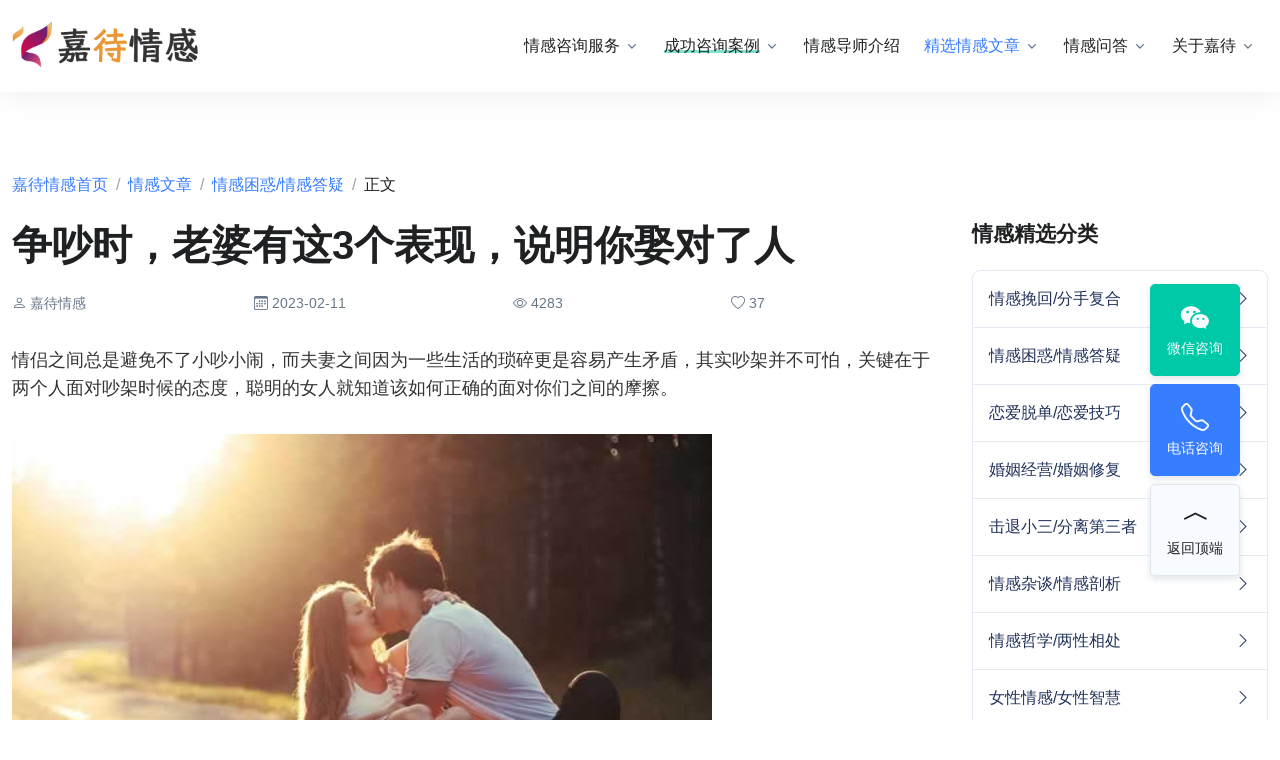

--- FILE ---
content_type: text/html; charset=UTF-8
request_url: https://www.ijiadai.com/articles/view-2572.html
body_size: 9037
content:
<!DOCTYPE html><html><head><meta http-equiv="Content-Type" content="text/html; charset=utf-8"><meta http-equiv="Cache-Control" content="no-transform"><meta http-equiv="Cache-Control" content="no-siteapp"><meta name="keywords" content="争吵,老婆,表现,说明,对了" /><meta name="description" content="情侣之间总是避免不了小吵小闹，而夫妻之间因为一些生活的琐碎更是容易产生矛盾，其实吵架并不可怕，关键在于两个人面对吵架时候的态度，聪明的女人就知道该如何正确的面对你们之间的摩擦。1、不会不分青红皂白她不会一股脑的把过错全都推到你一个人的身上，愿意去反省自己，不会过度的无理..." /><meta name="viewport" content="width=device-width,initial-scale=1.0,maximum-scale=1.0,minimum-scale=1.0,user-scalable=no"><meta http-equiv="X-UA-Compatible" content="IE=edge,chrome=1"><meta name="renderer" content="webkit"><meta name="author" content="嘉待情感"><meta name="robots" content="all" /><meta property="og:image" content="https://www.ijiadai.com/assets/logo-se.jpg" /><title>争吵时，老婆有这3个表现，说明你娶对了人_嘉待情感</title><link rel="shortcut icon" href="/favicon.ico"><link rel="stylesheet" href="/assets/css/vendor.min.css"><link rel="stylesheet" href="/assets/vendor/bootstrap-icons/font/bootstrap-icons.css"><link rel="stylesheet" href="/assets/css/theme.min.css?v=1.0"><link rel="stylesheet" href="/assets/css/style.css"><script type="text/javascript" src="/js/jquery.min.js"></script><script>var _hmt = _hmt || [];(function() {var hm = document.createElement("script");hm.src = "https://hm.baidu.com/hm.js?8ba1db2fa24fddd11c45d1a000c2780e";var s = document.getElementsByTagName("script")[0]; s.parentNode.insertBefore(hm, s);})();</script></head><body><header class="navbar navbar-expand-lg navbar-end navbar-absolute-top navbar-light navbar-show-hide pt-2 pt-lg-3 pb-2 pb-lg-3 jiadaiqinggan-header"><div class="container"><nav class="js-mega-menu navbar-nav-wrap"><a href="/" aria-label="嘉待情感"><div class="d-flex navbar-brand-logo"><img class="logo-main" src="/assets/img/others/logo-main.png" alt="嘉待情感官网"></div></a><button class="navbar-toggler" type="button" data-bs-toggle="offcanvas" data-bs-target="#offcanvasRight" aria-controls="offcanvasRight" title="导航菜单"><i class="bi-list text-dark"></i></button><div class="collapse navbar-collapse" id="navbarNavDropdown"><div class="navbar-absolute-top-scroller"><ul class="navbar-nav"><li class="has-sub-menu nav-item"><a class="dropdown-toggle nav-link" href="/emotion.html">情感咨询服务</a><div class="dropdown-menu" style="margin-top:0"><a class="dropdown-item" href="/wanhui.html">情感挽回咨询</a><a class="dropdown-item" href="/hunyin.html">婚姻挽救咨询</a><a class="dropdown-item" href="/lianai.html">恋爱脱单咨询</a><a class="dropdown-item" href="/tiaojie.html">婚姻调解咨询</a></div></li><li class="has-sub-menu nav-item"><a class="dropdown-toggle nav-link" href="/cases.html"><span class="text-highlight-success">成功咨询案例</span></a><div class="dropdown-menu" style="margin-top:0"><a class="dropdown-item" href="/feedback.html">学员好评墙</a></div></li><li class="nav-item"><a class="nav-link" href="/mentor.html">情感导师介绍</a></li><li class="has-sub-menu nav-item"><a class="dropdown-toggle nav-link active" href="/articles.html">精选情感文章</a><div class="dropdown-menu" style="margin-top:0"><a class="dropdown-item" href="/articles/category-16.html">情感挽回/分手复合</a><a class="dropdown-item" href="/articles/category-18.html">情感困惑/情感答疑</a><a class="dropdown-item" href="/articles/category-15.html">恋爱脱单/恋爱技巧</a><a class="dropdown-item" href="/articles/category-14.html">婚姻经营/婚姻修复</a><a class="dropdown-item" href="/articles/category-33.html">分离第三者/击退小三</a><a class="dropdown-item" href="/articles/category-13.html">女性情感/女性智慧</a><a class="dropdown-item" href="/articles/category-17.html">情感杂谈/情感剖析</a><a class="dropdown-item" href="/articles/category-20.html">情感哲学/两性相处</a></div></li><li class="has-sub-menu nav-item"><a class="dropdown-toggle nav-link" href="/ask.html">情感问答</a><div class="dropdown-menu" style="margin-top:0"><a class="dropdown-item" href="/ask-topic-1.html">情感咨询科普</a><a class="dropdown-item" href="/ask-topic-2.html">婚姻情感机构</a><a class="dropdown-item" href="/ask-topic-4.html">婚姻修复问题</a><a class="dropdown-item" href="/ask-topic-5.html">恋爱情感问题</a><a class="dropdown-item" href="/ask-topic-6.html">分手挽回问题</a></div></li><li class="has-sub-menu nav-item"><a class="dropdown-toggle nav-link" href="/about.html">关于嘉待</a><div class="dropdown-menu" style="margin-top:0"><a class="dropdown-item" href="/about.html">关于嘉待情感</a><a class="dropdown-item" href="/introduction.html">嘉待情感理念</a><a class="dropdown-item" href="/awards.html">嘉待情感荣誉</a><a class="dropdown-item" href="/development.html">嘉待情感发展历程</a><a class="dropdown-item" href="/contact.html">联系嘉待情感</a></div></li></ul></div></div></nav></div></header><div class="jiadaiqinggan-wrapper"><main id="content" role="main"> <div class="position-relative bg-img-start"> </div><div class="container content-space-t-1 content-space-b-2 content-space-t-lg-2"><nav aria-label="breadcrumb" class="pb-2"><ol class="breadcrumb"><li class="breadcrumb-item"><a href="/">嘉待情感首页</a></li><li class="breadcrumb-item"><a href="/articles.html">情感文章</a></li><li class="breadcrumb-item"><a href="/articles/category-18.html">情感困惑/情感答疑</a></li><li class="breadcrumb-item active" aria-current="page">正文</li></ol></nav><div class="row"><div class="col-md mb-5 mb-md-0"><div class="pe-lg-3"><div class="mb-4"><h1 class="h1 article-title">争吵时，老婆有这3个表现，说明你娶对了人</h1></div><div class="6824-row row align-items-sm-center mb-4 1439-row-end-8521"><div class=""><div class="d-flex align-items-center"><div class="flex-grow-1"><span class="d-block small"><i class="bi bi-person"></i> 嘉待情感</span></div><div class="flex-grow-1"><span class="d-block small"><i class="bi bi-calendar3"></i> 2023-02-11</span></div><div class="flex-grow-1"><span class="d-block small"><i class="bi bi-eye"></i> 4283</span></div><div class="flex-grow-1"><span class="d-block small"><i class="bi bi-heart"></i> 37</span></div></div></div></div><div class="article-content"><article class="4192-article-5970 mb-5">情侣之间总是避免不了小吵小闹，而夫妻之间因为一些生活的琐碎更是容易产生矛盾，其实吵架并不可怕，关键在于两个人面对吵架时候的态度，聪明的女人就知道该如何正确的面对你们之间的摩擦。</p><p><img alt="争吵时，老婆有这3个表现，说明你娶对了人_嘉待情感" src="https://www.ijiadai.com/uploads/images/20230211/1676097391279433.jpg" /></p><p>1、不会不分青红皂白</p><p>她不会一股脑的把过错全都推到你一个人的身上，愿意去反省自己，不会过度的无理取闹，不会什么都没弄清楚便开始追究你的过错，在你主动道歉的时候也愿意顺着台阶下，并反省自身的问题。</p><p><img alt="争吵时，老婆有这3个表现，说明你娶对了人_嘉待情感" src="https://www.ijiadai.com/uploads/images/20230211/1676097391575158.jpg" /></p><p>2、不论吵得多厉害也不会说伤人的话</p><p>不管你们吵得有多激烈，她也不会说出一些伤人的话，说什么你没用，看别人家的之类的话，因为她知道这样真的会伤害到你。也不会动不动就用离婚这样的话来威胁你，她知道这样的话说多了可能假的也变成真的了。</p><p><img alt="争吵时，老婆有这3个表现，说明你娶对了人_嘉待情感" src="https://www.ijiadai.com/uploads/images/20230211/1676097391805371.jpg" /></p><p>3、过后就忘</p><p>不管你们当时吵得有多厉害，只要过去了她便不会再提起，不会总是去和你翻那些旧账，追着那点小差错一直不放，也不会在朋友面前把你们吵架什么的拿出来说个没完，在他们面前数落你的不是，给你难堪。</p><p><img alt="争吵时，老婆有这3个表现，说明你娶对了人_嘉待情感" src="https://www.ijiadai.com/uploads/images/20230211/1676097391338142.jpg" /></p><p>其实有时候适度的小吵小闹反而能够增进夫妻间的感情，让你们的生活增添一点色彩，最怕就是你们连吵架都不再想要和对方吵，这样的淡漠最是消磨感情，夫妻最重要的还是彼此珍惜，共同付出。</p></article></div><div class="mb-5"><div class="divider-start text-dark mb-5 h3"><strong>相关搜索</strong></div> <a class="btn btn-sm btn-light ms-1 mb-1" href="/articles/result-278.html">夫妻吵架冷战不说话怎么办</a><a class="btn btn-sm btn-light ms-1 mb-1" href="/articles/result-319.html">怎么挽回一个决定离开你的女人</a><a class="btn btn-sm btn-light ms-1 mb-1" href="/articles/result-318.html">怎么挽回一个决定离开你的男人</a><a class="btn btn-sm btn-light ms-1 mb-1" href="/articles/result-424.html">夫妻吵架后怎么修复两个人感情</a><a class="btn btn-sm btn-light ms-1 mb-1" href="/articles/result-426.html">吵架后怎么修复两个人感情</a><a class="btn btn-sm btn-light ms-1 mb-1" href="/articles/result-25.html">老公有小三怎么办</a><a class="btn btn-sm btn-light ms-1 mb-1" href="/articles/result-341.html">老婆不顾家怎么办</a><a class="btn btn-sm btn-light ms-1 mb-1" href="/articles/result-501.html">怎么哄老婆才能挽回婚姻</a><a class="btn btn-sm btn-light ms-1 mb-1" href="/articles/result-293.html">老婆抑郁要离婚怎么办</a><a class="btn btn-sm btn-light ms-1 mb-1" href="/articles/result-239.html">丈夫没有主见怎么办</a><a class="btn btn-sm btn-light ms-1 mb-1" href="/articles/result-507.html">男人放不下一个女人表现</a></div><div class="d-flex justify-content-between align-items-center mb-5"><div class="share-widget"><div class="social-share" data-sites="wechat,weibo,qzone"></div></div><span id="article-correct"><a class="btn btn-sm btn-link small" onclick="correct(2572)"><i class="bi-flag me-1"></i> 纠错</a></span></div><div class="alert alert-soft-info small mb-5"><div class="ps-2 pe-2"><div>内容来自嘉待情感老师原创、情感咨询师投稿以及优秀内容搜集，如有侵权请联系我们。</div><div>本文永久地址：https://www.ijiadai.com/articles/view-2572.html</div></div></div><div class="related-articles mb-5"><p>上一篇：<a href="/articles/view-2571.html">女人跟定你后，会发出这三个信号</a></p><p>下一篇：<a href="/articles/view-2449.html">面对爱冷暴力的男人，女人该怎么办？</a></p></div><div class="divider-start text-dark mb-5 h3"><strong>相关精选情感文章</strong></div><div class="row"><div class="col-sm-6 mb-5 pe-3"><a class="d-block" href="/articles/view-7437.html"><div class="d-flex align-items-center"><div class="flex-shrink-0"> <div class="avatar avatar-lg"><img src="https://www.ijiadai.com/uploads/resources/1669871134_140.jpg" onerror="this.src='/images/default.jpg'" class="avatar-img" alt="男人有这3个表现，说明他活得很憋屈" /></div></div><div class="flex-grow-1 ms-3"><h5 class="text-inherit mb-0 text-dark">男人有这3个表现，说明他活得很憋屈</h5> <div class="mt-2 small text-muted d-flex"><div class="flex-grow-1">阅读：4098</div></div></div></div></a></div><div class="col-sm-6 mb-5 pe-3"><a class="d-block" href="/articles/view-2211.html"><div class="d-flex align-items-center"><div class="flex-shrink-0"> <div class="avatar avatar-lg"><img src="https://www.ijiadai.com/uploads/resources/1669871134_151.jpg" onerror="this.src='/images/default.jpg'" class="avatar-img" alt="男人出轨后，对老婆还有爱吗？女人可以从这3个表现判断" /></div></div><div class="flex-grow-1 ms-3"><h5 class="text-inherit mb-0 text-dark">男人出轨后，对老婆还有爱吗？女人可以从这3个表现判断</h5> <div class="mt-2 small text-muted d-flex"><div class="flex-grow-1">阅读：4622</div></div></div></div></a></div><div class="col-sm-6 mb-5 pe-3"><a class="d-block" href="/articles/view-2567.html"><div class="d-flex align-items-center"><div class="flex-shrink-0"> <div class="avatar avatar-lg"><img src="https://www.ijiadai.com/uploads/resources/1669871134_628.jpg" onerror="this.src='/images/default.jpg'" class="avatar-img" alt="只想和你玩玩的男人，会有这3个表现！希望你们没有" /></div></div><div class="flex-grow-1 ms-3"><h5 class="text-inherit mb-0 text-dark">只想和你玩玩的男人，会有这3个表现！希望你们没有</h5> <div class="mt-2 small text-muted d-flex"><div class="flex-grow-1">阅读：3080</div></div></div></div></a></div><div class="col-sm-6 mb-5 pe-3"><a class="d-block" href="/articles/view-22460.html"><div class="d-flex align-items-center"><div class="flex-shrink-0"> <div class="avatar avatar-lg"><img src="https://www.ijiadai.com/uploads/resources/1669871134_690.jpg" onerror="this.src='/images/default.jpg'" class="avatar-img" alt="我老婆一直介意我有过一次背叛，我该如何帮助她迈过这个心坎呢？" /></div></div><div class="flex-grow-1 ms-3"><h5 class="text-inherit mb-0 text-dark">我老婆一直介意我有过一次背叛，我该如何帮助她迈过这个心坎呢？</h5> <div class="mt-2 small text-muted d-flex"><div class="flex-grow-1">阅读：4065</div></div></div></div></a></div><div class="col-sm-6 mb-5 pe-3"><a class="d-block" href="/articles/view-2580.html"><div class="d-flex align-items-center"><div class="flex-shrink-0"> <div class="avatar avatar-lg"><img src="https://www.ijiadai.com/uploads/resources/1669871134_283.jpg" onerror="this.src='/images/default.jpg'" class="avatar-img" alt="不幸福的女人，往往都有三种表现，怪不得男人" /></div></div><div class="flex-grow-1 ms-3"><h5 class="text-inherit mb-0 text-dark">不幸福的女人，往往都有三种表现，怪不得男人</h5> <div class="mt-2 small text-muted d-flex"><div class="flex-grow-1">阅读：3012</div></div></div></div></a></div><div class="col-sm-6 mb-5 pe-3"><a class="d-block" href="/articles/view-2561.html"><div class="d-flex align-items-center"><div class="flex-shrink-0"> <div class="avatar avatar-lg"><img src="https://www.ijiadai.com/uploads/resources/1669871134_985.jpg" onerror="this.src='/images/default.jpg'" class="avatar-img" alt="女人有这三个迹象时，说明已经怀疑人生了，一定要注意" /></div></div><div class="flex-grow-1 ms-3"><h5 class="text-inherit mb-0 text-dark">女人有这三个迹象时，说明已经怀疑人生了，一定要注意</h5> <div class="mt-2 small text-muted d-flex"><div class="flex-grow-1">阅读：2887</div></div></div></div></a></div><div class="col-sm-6 mb-5 pe-3"><a class="d-block" href="/articles/view-19063.html"><div class="d-flex align-items-center"><div class="flex-shrink-0"> <div class="avatar avatar-lg"><img src="https://www.ijiadai.com/uploads/resources/1669871134_621.jpg" onerror="this.src='/images/default.jpg'" class="avatar-img" alt="老公微信暧昧算出轨吗？5个表现说明他出轨了" /></div></div><div class="flex-grow-1 ms-3"><h5 class="text-inherit mb-0 text-dark">老公微信暧昧算出轨吗？5个表现说明他出轨了</h5> <div class="mt-2 small text-muted d-flex"><div class="flex-grow-1">阅读：4732</div></div></div></div></a></div><div class="col-sm-6 mb-5 pe-3"><a class="d-block" href="/articles/view-2006.html"><div class="d-flex align-items-center"><div class="flex-shrink-0"> <div class="avatar avatar-lg"><img src="https://www.ijiadai.com/uploads/resources/1669871134_792.jpg" onerror="this.src='/images/default.jpg'" class="avatar-img" alt="男人有以下三种冷漠表现，不是情商低，而是不爱你了" /></div></div><div class="flex-grow-1 ms-3"><h5 class="text-inherit mb-0 text-dark">男人有以下三种冷漠表现，不是情商低，而是不爱你了</h5> <div class="mt-2 small text-muted d-flex"><div class="flex-grow-1">阅读：4441</div></div></div></div></a></div><div class="col-sm-6 mb-5 pe-3"><a class="d-block" href="/articles/view-15948.html"><div class="d-flex align-items-center"><div class="flex-shrink-0"> <div class="avatar avatar-lg"><img src="https://www.ijiadai.com/uploads/resources/1669871134_283.jpg" onerror="this.src='/images/default.jpg'" class="avatar-img" alt="老公沉迷《魔兽世界》，白天只要在家就玩游戏，该怎么沟通解决？" /></div></div><div class="flex-grow-1 ms-3"><h5 class="text-inherit mb-0 text-dark">老公沉迷《魔兽世界》，白天只要在家就玩游戏，该怎么沟通解决？</h5> <div class="mt-2 small text-muted d-flex"><div class="flex-grow-1">阅读：4080</div></div></div></div></a></div><div class="col-sm-6 mb-5 pe-3"><a class="d-block" href="/articles/view-4539.html"><div class="d-flex align-items-center"><div class="flex-shrink-0"> <div class="avatar avatar-lg"><img src="https://www.ijiadai.com/uploads/resources/1669871134_290.jpg" onerror="this.src='/images/default.jpg'" class="avatar-img" alt="结了婚，婆婆还不让进门，该离婚吗？看过来人怎么解决的" /></div></div><div class="flex-grow-1 ms-3"><h5 class="text-inherit mb-0 text-dark">结了婚，婆婆还不让进门，该离婚吗？看过来人怎么解决的</h5> <div class="mt-2 small text-muted d-flex"><div class="flex-grow-1">阅读：3690</div></div></div></div></a></div></div></div></div><div class="col-md-3 col-lg-3" style="min-width:300px"><div class="mb-7"><div class="mb-4"><h3>情感精选分类</h3></div><ul class="list-group"><li class="list-group-item"><a class="link-dark" href="/articles/category-16.html"><div class="row align-items-center"><div class="col">情感挽回/分手复合</div><div class="col-auto"><i class="bi-chevron-right"></i></div></div></a></li><li class="list-group-item"><a class="link-dark" href="/articles/category-18.html"><div class="row align-items-center"><div class="col">情感困惑/情感答疑</div><div class="col-auto"><i class="bi-chevron-right"></i></div></div></a></li><li class="list-group-item"><a class="link-dark" href="/articles/category-15.html"><div class="row align-items-center"><div class="col">恋爱脱单/恋爱技巧</div><div class="col-auto"><i class="bi-chevron-right"></i></div></div></a></li><li class="list-group-item"><a class="link-dark" href="/articles/category-14.html"><div class="row align-items-center"><div class="col">婚姻经营/婚姻修复</div><div class="col-auto"><i class="bi-chevron-right"></i></div></div></a></li><li class="list-group-item"><a class="link-dark" href="/articles/category-33.html"><div class="row align-items-center"><div class="col">击退小三/分离第三者</div><div class="col-auto"><i class="bi-chevron-right"></i></div></div></a></li><li class="list-group-item"><a class="link-dark" href="/articles/category-17.html"><div class="row align-items-center"><div class="col">情感杂谈/情感剖析</div><div class="col-auto"><i class="bi-chevron-right"></i></div></div></a></li><li class="list-group-item"><a class="link-dark" href="/articles/category-20.html"><div class="row align-items-center"><div class="col">情感哲学/两性相处</div><div class="col-auto"><i class="bi-chevron-right"></i></div></div></a></li><li class="list-group-item"><a class="link-dark" href="/articles/category-13.html"><div class="row align-items-center"><div class="col">女性情感/女性智慧</div><div class="col-auto"><i class="bi-chevron-right"></i></div></div></a></li></ul></div><div class="row mb-7"><div class="col-6 col-lg-12 mb-3"><a href="https://www.ijiadai.com/special-58.html" target="_blank"><img loading="lazy" src="https://www.ijiadai.com/assets/img/gfx/pic1.jpg" class="rounded-2" style="width:100%" alt="嘉待情感专题，离婚冷静期手册"></a></div><div class="col-6 col-lg-12"><a href="https://www.ijiadai.com/special-63.html" target="_blank"><img loading="lazy" src="https://www.ijiadai.com/assets/img/gfx/pic2.jpg" class="rounded-2" style="width:100%" alt="嘉待情感专题，恋爱脱单手册"></a></div></div><div class="mb-7"><div class="mb-4"><h3>热门情感内容</h3></div><div class="d-grid gap-2"><a class="d-block" href="/articles/view-3652.html"><div class="d-flex align-items-center"><div class="flex-shrink-0"><div class="avatar avatar-lg"><img src="https://www.ijiadai.com/uploads/resources/1669871134_118.jpg" onerror="this.src='/images/default.jpg'" class="avatar-img" alt="带老婆去找别的男人，这种做法正确吗" /></div></div><div class="flex-grow-1 ms-3"><h5 class="text-inherit mb-0 text-dark">带老婆去找别的男人，这种做法正确吗</h5></div></div></a><a class="d-block" href="/articles/view-19242.html"><div class="d-flex align-items-center"><div class="flex-shrink-0"><div class="avatar avatar-lg"><img src="https://www.ijiadai.com/uploads/resources/1669871134_352.jpg" onerror="this.src='/images/default.jpg'" class="avatar-img" alt="男生把你删了意味什么？男生删除女生原因分析" /></div></div><div class="flex-grow-1 ms-3"><h5 class="text-inherit mb-0 text-dark">男生把你删了意味什么？男生删除女生原因分析</h5></div></div></a><a class="d-block" href="/articles/view-21588.html"><div class="d-flex align-items-center"><div class="flex-shrink-0"><div class="avatar avatar-lg"><img src="https://www.ijiadai.com/uploads/resources/1669871134_850.jpg" onerror="this.src='/images/default.jpg'" class="avatar-img" alt="怎么回答女生问的“你觉得我是什么样子的人呢”才是最好的答案呢" /></div></div><div class="flex-grow-1 ms-3"><h5 class="text-inherit mb-0 text-dark">怎么回答女生问的“你觉得我是什么样子的人呢”才是最好的答案呢</h5></div></div></a><a class="d-block" href="/articles/view-22700.html"><div class="d-flex align-items-center"><div class="flex-shrink-0"><div class="avatar avatar-lg"><img src="https://www.ijiadai.com/uploads/resources/1669484864_826.jpg" onerror="this.src='/images/default.jpg'" class="avatar-img" alt="为什么结婚后，有些男人不会出轨，但是会嫖娼？" /></div></div><div class="flex-grow-1 ms-3"><h5 class="text-inherit mb-0 text-dark">为什么结婚后，有些男人不会出轨，但是会嫖娼？</h5></div></div></a><a class="d-block" href="/articles/view-22405.html"><div class="d-flex align-items-center"><div class="flex-shrink-0"><div class="avatar avatar-lg"><img src="https://www.ijiadai.com/uploads/resources/1669473463_276.jpg" onerror="this.src='/images/default.jpg'" class="avatar-img" alt="男人很爱老婆，为什么还是会跟别的女人聊骚？" /></div></div><div class="flex-grow-1 ms-3"><h5 class="text-inherit mb-0 text-dark">男人很爱老婆，为什么还是会跟别的女人聊骚？</h5></div></div></a><a class="d-block" href="/articles/view-19179.html"><div class="d-flex align-items-center"><div class="flex-shrink-0"><div class="avatar avatar-lg"><img src="https://www.ijiadai.com/uploads/resources/1669871134_352.jpg" onerror="this.src='/images/default.jpg'" class="avatar-img" alt="小三主动退出说明什么？高情商的给小三发信息" /></div></div><div class="flex-grow-1 ms-3"><h5 class="text-inherit mb-0 text-dark">小三主动退出说明什么？高情商的给小三发信息</h5></div></div></a><a class="d-block" href="/articles/view-74.html"><div class="d-flex align-items-center"><div class="flex-shrink-0"><div class="avatar avatar-lg"><img src="https://www.ijiadai.com/uploads/resources/1669401062_454.jpg" onerror="this.src='/images/default.jpg'" class="avatar-img" alt="怀孕后男友把我拉黑了该怎么办？" /></div></div><div class="flex-grow-1 ms-3"><h5 class="text-inherit mb-0 text-dark">怀孕后男友把我拉黑了该怎么办？</h5></div></div></a><a class="d-block" href="/articles/view-591.html"><div class="d-flex align-items-center"><div class="flex-shrink-0"><div class="avatar avatar-lg"><img src="https://www.ijiadai.com/uploads/resources/1669571074_168.jpg" onerror="this.src='/images/default.jpg'" class="avatar-img" alt="老公冷战不理我和孩子怎么办？" /></div></div><div class="flex-grow-1 ms-3"><h5 class="text-inherit mb-0 text-dark">老公冷战不理我和孩子怎么办？</h5></div></div></a><a class="d-block" href="/articles/view-18978.html"><div class="d-flex align-items-center"><div class="flex-shrink-0"><div class="avatar avatar-lg"><img src="https://www.ijiadai.com/uploads/resources/1669871134_302.jpg" onerror="this.src='/images/default.jpg'" class="avatar-img" alt="老公不愿意碰我了怎么办？男人不碰你的两种原因" /></div></div><div class="flex-grow-1 ms-3"><h5 class="text-inherit mb-0 text-dark">老公不愿意碰我了怎么办？男人不碰你的两种原因</h5></div></div></a><a class="d-block" href="/articles/view-3583.html"><div class="d-flex align-items-center"><div class="flex-shrink-0"><div class="avatar avatar-lg"><img src="https://www.ijiadai.com/uploads/resources/1669871134_341.jpg" onerror="this.src='/images/default.jpg'" class="avatar-img" alt="如果老婆不让你碰表示什么?" /></div></div><div class="flex-grow-1 ms-3"><h5 class="text-inherit mb-0 text-dark">如果老婆不让你碰表示什么?</h5></div></div></a><a class="d-block" href="/articles/view-9316.html"><div class="d-flex align-items-center"><div class="flex-shrink-0"><div class="avatar avatar-lg"><img src="https://www.ijiadai.com/uploads/resources/1669871134_677.jpg" onerror="this.src='/images/default.jpg'" class="avatar-img" alt="中年女人称呼男人为哥哥真实的意思是什么？听听女人们怎么说的" /></div></div><div class="flex-grow-1 ms-3"><h5 class="text-inherit mb-0 text-dark">中年女人称呼男人为哥哥真实的意思是什么？听听女人们怎么说的</h5></div></div></a><a class="d-block" href="/articles/view-22878.html"><div class="d-flex align-items-center"><div class="flex-shrink-0"><div class="avatar avatar-lg"><img src="https://www.ijiadai.com/uploads/resources/1669871134_713.jpg" onerror="this.src='/images/default.jpg'" class="avatar-img" alt="老公经常和女同事聊天，没有特别暧昧的内容，算不算精神出轨？" /></div></div><div class="flex-grow-1 ms-3"><h5 class="text-inherit mb-0 text-dark">老公经常和女同事聊天，没有特别暧昧的内容，算不算精神出轨？</h5></div></div></a><a class="d-block" href="/articles/view-257.html"><div class="d-flex align-items-center"><div class="flex-shrink-0"><div class="avatar avatar-lg"><img src="https://www.ijiadai.com/uploads/resources/1669571074_143.jpg" onerror="this.src='/images/default.jpg'" class="avatar-img" alt="女朋友冷淡但不说分手" /></div></div><div class="flex-grow-1 ms-3"><h5 class="text-inherit mb-0 text-dark">女朋友冷淡但不说分手</h5></div></div></a><a class="d-block" href="/articles/view-21669.html"><div class="d-flex align-items-center"><div class="flex-shrink-0"><div class="avatar avatar-lg"><img src="https://www.ijiadai.com/uploads/resources/1669871134_162.jpg" onerror="this.src='/images/default.jpg'" class="avatar-img" alt="二婚丈夫跟前妻纠缠不清怎么办？5招让他洞悉你的需求回到你身边" /></div></div><div class="flex-grow-1 ms-3"><h5 class="text-inherit mb-0 text-dark">二婚丈夫跟前妻纠缠不清怎么办？5招让他洞悉你的需求回到你身边</h5></div></div></a><a class="d-block" href="/articles/view-271.html"><div class="d-flex align-items-center"><div class="flex-shrink-0"><div class="avatar avatar-lg"><img src="https://www.ijiadai.com/uploads/resources/1669571074_155.jpg" onerror="this.src='/images/default.jpg'" class="avatar-img" alt="分手后女友躲着我怎么办？" /></div></div><div class="flex-grow-1 ms-3"><h5 class="text-inherit mb-0 text-dark">分手后女友躲着我怎么办？</h5></div></div></a></div></div><div></div><div class="mb-7"><div class="mb-3"><h3>情感问题标签</h3></div><a class="btn btn-soft-secondary btn-xs mb-1 me-1" href="/tags/tag-1.html" target="_blank">老公不顾家想分开</a><a class="btn btn-soft-secondary btn-xs mb-1 me-1" href="/tags/tag-2.html" target="_blank">冲动分手挽回</a><a class="btn btn-soft-secondary btn-xs mb-1 me-1" href="/tags/tag-3.html" target="_blank">老公要分手/离婚</a><a class="btn btn-soft-secondary btn-xs mb-1 me-1" href="/tags/tag-4.html" target="_blank">老婆伤心如何挽回</a><a class="btn btn-soft-secondary btn-xs mb-1 me-1" href="/tags/tag-5.html" target="_blank">前任拒绝复合</a><a class="btn btn-soft-secondary btn-xs mb-1 me-1" href="/tags/tag-6.html" target="_blank">怎么追求男人</a><a class="btn btn-soft-secondary btn-xs mb-1 me-1" href="/tags/tag-7.html" target="_blank">分手了怎么挽回</a><a class="btn btn-soft-secondary btn-xs mb-1 me-1" href="/tags/tag-8.html" target="_blank">分手了怎么办</a><a class="btn btn-soft-secondary btn-xs mb-1 me-1" href="/tags/tag-9.html" target="_blank">男人变心了的表现</a><a class="btn btn-soft-secondary btn-xs mb-1 me-1" href="/tags/tag-10.html" target="_blank">另一半对我倦怠了</a><a class="btn btn-soft-secondary btn-xs mb-1 me-1" href="/tags/tag-11.html" target="_blank">另一半对我冷淡</a><a class="btn btn-soft-secondary btn-xs mb-1 me-1" href="/tags/tag-12.html" target="_blank">怎样二次吸引</a><a class="btn btn-soft-secondary btn-xs mb-1 me-1" href="/tags/tag-13.html" target="_blank">男友态度冷淡咋办</a><a class="btn btn-soft-secondary btn-xs mb-1 me-1" href="/tags/tag-14.html" target="_blank">男人不爱你的表现</a><a class="btn btn-soft-secondary btn-xs mb-1 me-1" href="/tags/tag-15.html" target="_blank">分手了怎么复合</a><a class="btn btn-soft-secondary btn-xs mb-1 me-1" href="/tags/tag-16.html" target="_blank">小三插足怎么挽回</a><a class="btn btn-soft-secondary btn-xs mb-1 me-1" href="/tags/tag-17.html" target="_blank">被拉黑怎么挽回</a><a class="btn btn-soft-secondary btn-xs mb-1 me-1" href="/tags/tag-18.html" target="_blank">不会聊天不会表白</a><a class="btn btn-soft-secondary btn-xs mb-1 me-1" href="/tags/tag-19.html" target="_blank">女友态度冷淡挽回</a><a class="btn btn-soft-secondary btn-xs mb-1 me-1" href="/tags/tag-20.html" target="_blank">婚姻父母反对</a><a href="/tags.html" class="btn btn-soft-danger btn-xs mb-1" target="_blank">更多标签+</a></div></div></div></div></main><link rel="stylesheet" href="/assets/css/share.min.css"><script type="text/javascript" src="/assets/js/jquery.share.min.js"></script><script type="text/javascript">function correct(id){$.post("/articles/ajax/type/correct.html",{id:id},function(data){$('#article-correct').html('<div class="btn btn-sm btn-link text-success"><i class="bi-check-circle me-1"></i> 纠错已提交</div>');});}/*$(document).ready(function(){ $('.article-content').on('copy', function(e){ e.preventDefault(); });});*/$(document).ready(function(){ $('.article-content').on('copy', function(e){ e.preventDefault(); var fixedContent = "jiadais"; if (e.originalEvent.clipboardData) { e.originalEvent.clipboardData.setData('text/plain', fixedContent); } });});$(document).ready(function() { $('.article-content img').each(function(index) { var img = $(this); var text = '图片来源于网络搜集，联系侵删'; var wrapper = $('<div class="image-wrapper"></div>').insertBefore(img); img.appendTo(wrapper); wrapper.append('<div class="image-caption">' + text + '</div>'); }); });</script><style>.image-wrapper { position: relative; display: inline-block;}.image-caption { position: absolute; bottom: 0; left: 0; width: 100%; background: rgba(0,0,0,0.5); color: white; padding: 5px; text-align: center; font-size: 14px;}</style></div><footer class="bg-soft-info jiadaiqinggan-footer"><div class="container pb-1 pb-lg-5"><div class="row content-space-t-2"><div class="col-6 col-lg mb-7 mb-sm-0 pe-lg-6"><h5 class="mb-4">为什么选择嘉待情感</h5><div class="d-flex mb-4"> <div class="flex-shrink-0"> <span class="icon icon-sm icon-success icon-circle" style="font-size:1rem"><i class="bi-heart"></i></span> </div> <div class="flex-grow-1 ms-2"><div class="text-success">专业的情感服务</div><div class="small">资深老师 对症下药</div></div></div><div class="d-flex mb-4"> <div class="flex-shrink-0"> <span class="icon icon-sm icon-danger icon-circle" style="font-size:1rem"><i class="bi-award"></i></span> </div> <div class="flex-grow-1 ms-2"><div class="text-danger">知名品牌有保障</div><div class="small">五星服务 兜底策略</div></div></div><div class="d-flex mb-4"> <div class="flex-shrink-0"> <span class="icon icon-sm icon-primary icon-circle" style="font-size:1rem"><i class="bi-shield-check"></i></span> </div> <div class="flex-grow-1 ms-2"><div class="text-primary">定制服务重隐私</div><div class="small">隐私保障 放心咨询</div></div></div></div><div class="col-6 col-lg mb-7 mb-sm-0"><h5 class="mb-3">情感精选</h5><ul class="list-unstyled list-py-1 mb-0"><li><a class="link-sm link-secondary" href="/articles/category-16.html">情感挽回/分手复合</a></li><li><a class="link-sm link-secondary" href="/articles/category-18.html">情感困惑/情感答疑</a></li><li><a class="link-sm link-secondary" href="/articles/category-15.html">恋爱脱单/恋爱技巧</a></li><li><a class="link-sm link-secondary" href="/articles/category-14.html">婚姻经营/婚姻修复</a></li><li><a class="link-sm link-secondary" href="/articles/category-33.html">击退小三/分离第三者</a></li><li><a class="link-sm link-secondary" href="/articles/category-17.html">情感杂谈/情感剖析</a></li><li><a class="link-sm link-secondary" href="/articles/category-20.html">情感哲学/两性相处</a></li><li><a class="link-sm link-secondary" href="/articles/category-13.html">女性情感/女性智慧</a></li></ul></div><div class="col-6 col-lg mb-7 mb-sm-0"><h5 class="mb-3">情感服务</h5><ul class="list-unstyled list-py-1 mb-0"><li><a class="link-sm link-secondary" href="/ask.html">情感问答</a></li><li><a class="link-sm link-secondary" href="/emotion.html">情感咨询服务</a></li><li><a class="link-sm link-secondary" href="/faq.html">情感咨询服务FAQ</a></li><li><a class="link-sm link-secondary" href="/mentor.html">核心专家导师</a></li><li><a class="link-sm link-secondary" href="/cases.html">服务学员案例</a></li><li><a class="link-sm link-secondary" href="/feedback.html">真实客户评价</a></li></ul></div><div class="col-6 col-lg mb-7 mb-sm-0"><h5 class="mb-3">关于我们</h5><ul class="list-unstyled list-py-1 mb-0"><li><a class="link-sm link-secondary" href="/stream.html">嘉待情感微头条</a></li><li><a class="link-sm link-secondary" href="/about.html">关于嘉待</a></li><li><a class="link-sm link-secondary" href="/contact.html">联系嘉待</a></li><li><a class="link-sm link-secondary" href="/awards.html">资质与荣誉</a></li><li><a class="link-sm link-secondary" href="/development.html">发展历程</a></li><li><a class="link-sm link-secondary" href="/privacy.html">隐私服务政策</a></li><li><a class="link-sm link-secondary" href="/fenzhan.html">国内情感分站</a></li><li><a class="link-sm link-secondary" href="/branch.html">海外情感分站</a></li></ul></div><div class="col-md-3 col-lg-3"><div class="mb-3"><h5 class="mb-1">情感咨询服务热线：</h5><div class="h2" style="font-family: Georgia"><a class="text-success" href="tel:4006993650">400-699-3650</a></div></div><h5 class="mb-3">关注我们，获取联系，学习更多情感知识</h5><div class="row"><div class="col-6 mb-4"><img class="card img-fluid" src="https://www.ijiadai.com/assets/img/others/jdzlqr_jiadaiw_ww.jpg" style="width:100%" alt="嘉待情感导师小助理二维码图片"><div class="mt-2 small text-center text-muted">加\/信开始咨询</div></div><div class="col-6"><img class="card img-fluid" src="/assets/img/others/jddyqr.jpg" style="width:100%" alt="嘉待文化抖音账号二维码图片"><div class="mt-2 small text-center text-muted">关注学习更多</div></div></div></div></div><div class="border-top border-secondary-10 my-7"></div><div class="w-md-85 text-lg-center mx-lg-auto mb-4 d-flex d-lg-block"><div class="pe-2 d-lg-inline"><img src="/assets/img/others/ft_4.jpg" style="max-width: 100%"></div><div class="pe-2 d-lg-inline"><img src="/assets/img/others/ft_1.jpg" style="max-width: 100%"></div><div class="pe-2 d-lg-inline"><img src="/assets/img/others/ft_3.jpg" style="max-width: 100%"></div><div class="d-lg-inline"><img src="/assets/img/others/ft_2.jpg" style="max-width: 100%"></div></div><div class="w-md-85 text-lg-center mx-lg-auto"><p class="text-muted small">嘉待情感咨询热线： 400-699-3650 （周一至周日：9：00-23：30）</p><p class="text-muted small">&copy; 2014-2026 ijiadai.com 嘉待情感® 版权所有 <a class="link-sm link-secondary" href="https://beian.miit.gov.cn/" target="_blank" rel="nofollow" style="margin-left:20px;">蜀ICP备2022022847号-1</a><a target="_blank" rel="nofollow" class="link-sm link-secondary" href="http://www.beian.gov.cn/portal/registerSystemInfo?recordcode=51010702003165" style="margin-left:20px;background: url(/assets/img/others/beian-icon.png) no-repeat;padding-left:25px">川公网安备 51010702003165号</a><span class="ms-3">成都 · 香港</span></p></div></div></footer><div class="modal fade" id="inquiryModalpc"><div class="modal-dialog modal-dialog-centered" role="document"><div class="modal-content"><div class="modal-close"><button type="button" class="btn-close"></button></div><div class="modal-body"><div><div class="text-center mb-4"><h3 class="h2"><img class="img-fluid" src="/assets/img/others/addwc4.png" style="max-height: 24px;"></h3></div><div class="text-center mb-4"><img class="img-fluid" src="https://www.ijiadai.com/assets/img/others/jdzlqr_jiadaiw_ww.jpg" style="width:250px"></div></div></div></div></div></div><script src="/assets/js/bootstrap.min.js"></script><script src="/assets/js/fslightbox.js"></script><script src="/assets/js/theme.min.js"></script><div class="footer-fixed"> <a class="btn d-block text-center btn-success shadow-sm mb-2 pt-3 pb-3" onclick="openmodal('bottom_pc_wechat_/articles/view-2572.html');"> <i class="bi bi-wechat h2 text-light"></i><div class="mt-1 small text-light">微信咨询</div> </a><a class="btn d-block text-center btn-primary shadow-sm mb-2 pt-3 pb-3 position-relative phone-btn"> <i class="bi bi-telephone h2 text-light"></i><div class="mt-1 small text-light">电话咨询</div> <div class="btn-notice-tooltip" style="display:none">400-699-3650</div> </a><a class="btn d-block text-center btn-light shadow-sm border pt-3 pb-3" id="back-to-top"> <i class="bi bi-chevron-compact-up h2 text-dark"></i><div class="mt-1 small text-dark">返回顶端</div> </a></div><script src="/assets/js/clipboard.min.js"></script><script>$('.has-sub-menu').mouseover(function(){ $(this).children('.dropdown-menu').show();});$('.has-sub-menu').mouseout(function(){ $(this).children('.dropdown-menu').hide();});var clipboard = new ClipboardJS('.weid', {text: function () {return 'jiadais';},});clipboard.on('success', function (e) {console.info('Action:', e.action);console.info('Text:', e.text);console.info('Trigger:', e.trigger);});clipboard.on('error', function (e) {console.info('Action:', e.action);console.info('Text:', e.text);console.info('Trigger:', e.trigger);});function track(source){$.post("/site/ajax/type/track.html",{source:source},function(data){});}function openmodal(trackdata){ track(trackdata); $('#inquiryModalpc').show(); $('#inquiryModalpc').addClass('show'); $('body').append('<div class="modal-backdrop fade show"></div>'); }function openmodalm(trackdata){ track(trackdata); $('#inquiryModal').show(); $('#inquiryModal').addClass('show'); $('body').append('<div class="modal-backdrop fade show"></div>'); }$('.btn-close').click(function(){ $('.modal-backdrop').remove(); $('#inquiryModalpc').hide(); $('#inquiryModal').hide(); $('.modal').removeClass('show'); });$('.phone-btn').click(function(){ $(this).children('.btn-notice-tooltip').toggle();});$('#back-to-top').click(function(){ $('html, body').animate({scrollTop: 0}, 'slow');});</script><div class="offcanvas offcanvas-bottom show rounded d-s-none" style="background:none;height:150px;max-width:1200px;left:50%;margin-left:-600px;bottom:5px" data-bs-scroll="true" data-bs-backdrop="false" tabindex="-1" id="offcanvasScrolling" aria-labelledby="offcanvasScrollingLabel"><button type="button" class="btn-close text-reset position-absolute" style="right:15px;" data-bs-dismiss="offcanvas" aria-label="Close"></button><div style="width:100%"><img style="max-width: 100%" src="/assets/img/banner/banner1.png"></div></div></body></html>

--- FILE ---
content_type: text/css
request_url: https://www.ijiadai.com/assets/css/share.min.css
body_size: 1471
content:
@font-face{font-family:"socialshare";src:url("../fonts/iconfont.eot");src:url("../fonts/iconfont.eot?#iefix") format("embedded-opentype"),url("../fonts/iconfont.woff") format("woff"),url("../fonts/iconfont.ttf") format("truetype"),url("../fonts/iconfont.svg#iconfont") format("svg")}.social-share{font-family:"socialshare" !important;font-size:16px;font-style:normal;-webkit-font-smoothing:antialiased;-webkit-text-stroke-width:0.2px;-moz-osx-font-smoothing:grayscale}.social-share *{font-family:"socialshare" !important}.social-share .icon-tencent:before{content:"\f07a"}.social-share .icon-qq:before{content:"\f11a"}.social-share .icon-weibo:before{content:"\f12a"}.social-share .icon-wechat:before{content:"\f09a"}.social-share .icon-douban:before{content:"\f10a"}.social-share .icon-heart:before{content:"\f20a"}.social-share .icon-like:before{content:"\f00a"}.social-share .icon-qzone:before{content:"\f08a"}.social-share .icon-linkedin:before{content:"\f01a"}.social-share .icon-diandian:before{content:"\f05a"}.social-share .icon-facebook:before{content:"\f03a"}.social-share .icon-google:before{content:"\f04a"}.social-share .icon-twitter:before{content:"\f06a"}.social-share a{position:relative;text-decoration:none;margin:4px;display:inline-block;outline:none}.social-share .social-share-icon{position:relative;display:inline-block;width:38px;height:38px;font-size:20px;border-radius:50%;line-height:36px;border:1px solid #666;color:#666;text-align:center;vertical-align:middle;transition:background 0.6s ease-out 0s}.social-share .social-share-icon:hover{background:#666;color:#fff}.social-share .icon-weibo{color:#ff763b;border-color:#ff763b}.social-share .icon-weibo:hover{background:#ff763b}.social-share .icon-tencent{color:#56b6e7;border-color:#56b6e7}.social-share .icon-tencent:hover{background:#56b6e7}.social-share .icon-qq{color:#56b6e7;border-color:#56b6e7}.social-share .icon-qq:hover{background:#56b6e7}.social-share .icon-qzone{color:#FDBE3D;border-color:#FDBE3D}.social-share .icon-qzone:hover{background:#FDBE3D}.social-share .icon-douban{color:#33b045;border-color:#33b045}.social-share .icon-douban:hover{background:#33b045}.social-share .icon-linkedin{color:#0077B5;border-color:#0077B5}.social-share .icon-linkedin:hover{background:#0077B5}.social-share .icon-facebook{color:#0866FF;border-color:#0866FF}.social-share .icon-facebook:hover{background:#0866FF}.social-share .icon-google{color:#db4437;border-color:#db4437}.social-share .icon-google:hover{background:#db4437}.social-share .icon-twitter{color:#55acee;border-color:#55acee}.social-share .icon-twitter:hover{background:#55acee}.social-share .icon-diandian{color:#307DCA;border-color:#307DCA}.social-share .icon-diandian:hover{background:#307DCA}.social-share .icon-wechat{position:relative;color:#2aae67;border-color:#2aae67}.social-share .icon-wechat:hover{background:#2aae67}.social-share .icon-wechat .wechat-qrcode{display:none;border:1px solid #eee;position:absolute;z-index:9;top:-205px;left:-84px;width:200px;height:192px;color:#666;font-size:12px;text-align:center;background-color:#fff;box-shadow:0 2px 10px #aaa;transition:all 200ms;-webkit-tansition:all 350ms;-moz-transition:all 350ms}.social-share .icon-wechat .wechat-qrcode.bottom{top:40px;left:-84px}.social-share .icon-wechat .wechat-qrcode.bottom:after{display:none}.social-share .icon-wechat .wechat-qrcode h4{font-weight:normal;height:26px;line-height:26px;font-size:12px;background-color:#f3f3f3;margin:0;padding:0;color:#777}.social-share .icon-wechat .wechat-qrcode .qrcode{width:105px;margin:10px auto;margin-bottom:0;}.social-share .icon-wechat .wechat-qrcode .qrcode table{margin:0 !important}.social-share .icon-wechat .wechat-qrcode .help p{font-weight:normal;line-height:16px;padding:0;margin:0;font-size:12px;}.social-share .icon-wechat .wechat-qrcode:after{content:'';position:absolute;left:50%;margin-left:-6px;bottom:-13px;width:0;height:0;border-width:8px 6px 6px 6px;border-style:solid;border-color:#fff transparent transparent transparent}.social-share .icon-wechat:hover .wechat-qrcode{display:block}

.social-share .icon-wechat .wechat-qrcode .help{margin-top:10px;}
.social-share .icon-wechat .wechat-qrcode img{margin-bottom:0;}
.pf_right{ width:100px; position:fixed; right:0; top:40%; margin-top:-180px; display:none; z-index:99;
-webkit-transition: all 0.3s ease-out 0s; 
-moz-transition: all 0.3s ease-out 0s; 
-o-transition: all 0.3s ease-out 0s; 
transition: all 0.3s ease-out 0s;}
.pf_right ul{ width:100%; float:left;}
.pf_right ul li{ width:80px; height:80px; margin-top:1px; float:left; background:#c00a0c; text-align:center;}
.pf_right ul li a{ display:block; float:right; width:80px; height:80px; position:relative; font-size:12px; color:white; line-height:16px;}
.pf_right ul li a .ico{ width:100%; height:55px; line-height:25px; float:left; margin-top:4px;}
.pf_right ul li a .ico img{ display:inline-block; vertical-align:middle; width:50px;}
.pf_right ul li a h5{ width:131px; height:49px; line-height:49px; text-align:center; color:white; font-size:14px; display:none; position:absolute; right:100%; top:0; background:#880002;}
.pf_right ul li a h5 span{ display:inline-block; vertical-align:middle; line-height:30px;}
.pf_right ul li:hover{ background:none !important;}
.pf_right ul li:hover a{ background:#880002;}
.pf_right ul li:hover a h5{ display:block;}
.pf_right ul li.r_ewm:hover a{ background:#d32329;}
.pf_right ul li.r_ewm:hover a h5{ display:none;}


.pf_right ul li.r_ewm .z_ewm{position:absolute; right:120%;width:100px; height:100px; display:none; top:0;border:5px solid #d32329;}
.pf_right ul li.r_ewm .z_ewm span.jt{width:7px; height:14px; position:absolute; right:-12px; top:20px;}
.pf_right ul li.r_ewm .z_ewm img{width:100%; height:100%;}
.pf_right ul li.r_ewm:hover a .z_ewm{display:block;}

.pf_right.on{ right:40px;z-index:999;}
.pf_right.on ul li a .img_2{ display:none;}
.pf_right.on ul li a .img_1{ display:block;}
.pf_right.on ul li{ background-image:url(images/btn1_bian.png);}
.pf_right.on ul li.last{ background-image:url(images/btn1_bian1.png);}
.pf_right.on ul li:hover a .img_1{ display:none;}
.pf_right.on ul li:hover a .img_2{ display:block;}
@media screen and (max-width:1569px) {
	.pf_right.on{ right:0 !important;}
}
@media screen and (max-width:1200px) {
.pf_right{ display:none !important;}

}